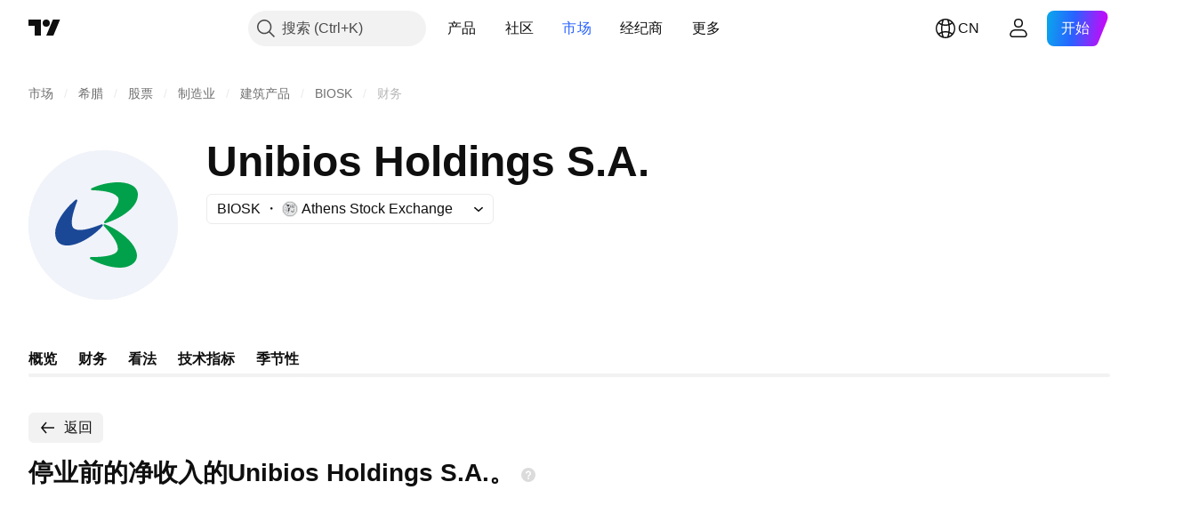

--- FILE ---
content_type: text/css; charset=utf-8
request_url: https://static.tradingview.com/static/bundles/40993.9d1f05f54594cd0e7667.css
body_size: -125
content:
.titleContainer-hb5pV1Ho{color:var(--color-text-primary);padding:var(--v-rhythm-spacing-5) 0}

--- FILE ---
content_type: image/svg+xml
request_url: https://s3-symbol-logo.tradingview.com/unibios-sa--big.svg
body_size: 259
content:
<!-- by TradingView --><svg width="56" height="56" viewBox="0 0 56 56" xmlns="http://www.w3.org/2000/svg"><path fill="#F0F3FA" d="M0 0h56v56H0z"/><path d="M33.45 17.52c-1.63-2.13-6.37-2.4-9.64-2.57-.4-.02-.52-.52-.16-.7C27.4 12.41 34.3 11 38.38 12.91c1.9.89 2.64 2.26 2.62 3.77-.06 5.2-7.21 9.15-12.15 10.63-.4.12-.67-.36-.38-.67 2.6-2.71 6.45-7.19 4.98-9.12ZM33.46 37.23c.31-2.7-2.95-6.36-5.2-8.88-.28-.31-.01-.75.38-.61 4.02 1.45 10.01 5.5 11.64 9.85.75 2.01.33 3.53-.74 4.58-3.7 3.62-11.68 1.18-16.3-1.4a.4.4 0 0 1 .2-.75c3.79 0 9.73-.35 10.02-2.79Z" fill="#00A14A"/><path d="M17.23 29.43c2.38 1.27 6.95-.45 10.1-1.65.39-.15.7.26.43.58-2.8 3.24-8.73 7.4-13.35 7.33-2.14-.02-3.38-.97-3.96-2.36-2.01-4.79 3.15-11.38 7.22-14.78a.4.4 0 0 1 .62.45c-1.37 3.57-3.22 9.27-1.06 10.43Z" fill="#1A4896"/></svg>